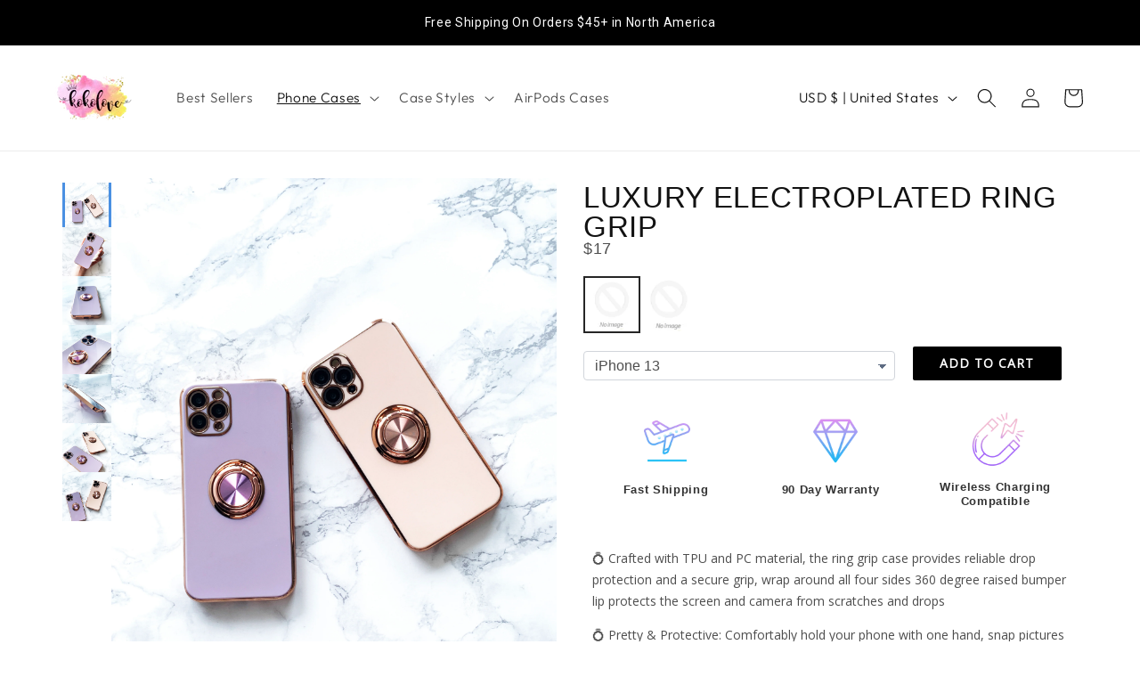

--- FILE ---
content_type: text/javascript; charset=utf-8
request_url: https://kokoloveco.com/collections/iphone-xr/products/luxury-electroplated-ring-grip-now.js
body_size: 2108
content:
{"id":6568402616363,"title":"Luxury Electroplated Ring Grip","handle":"luxury-electroplated-ring-grip-now","description":"\u003cp style=\"font-family: 'Open Sans'; font-size: 14px; font-weight: 400; letter-spacing: 0px;\" data-mce-fragment=\"1\" data-mce-style=\"font-family: 'Open Sans'; font-size: 14px; font-weight: 400; letter-spacing: 0px;\"\u003e💍 Crafted with TPU and PC material, the ring grip case provides reliable drop protection and a secure grip, wrap around all four sides 360 degree raised bumper lip protects the screen and camera from scratches and drops \u003c\/p\u003e\n\u003cp style=\"font-family: 'Open Sans'; font-size: 14px; font-weight: 400; letter-spacing: 0px;\" data-mce-fragment=\"1\" data-mce-style=\"font-family: 'Open Sans'; font-size: 14px; font-weight: 400; letter-spacing: 0px;\"\u003e💍 Pretty \u0026amp; Protective: Comfortably hold your phone with one hand, snap pictures with ease, and stop dropping your phone\u003c\/p\u003e\n\u003cp style=\"font-family: 'Open Sans'; font-size: 14px; font-weight: 400; letter-spacing: 0px;\" data-mce-fragment=\"1\" data-mce-style=\"font-family: 'Open Sans'; font-size: 14px; font-weight: 400; letter-spacing: 0px;\"\u003e💍 360° rotation to stand up your phone: Rotate the ring to the most comfortable position for grip or stand use\u003c\/p\u003e\n\u003cp style=\"font-family: 'Open Sans'; font-size: 14px; font-weight: 400; letter-spacing: 0px;\" data-mce-fragment=\"1\" data-mce-style=\"font-family: 'Open Sans'; font-size: 14px; font-weight: 400; letter-spacing: 0px;\"\u003e\u003cspan data-mce-fragment=\"1\"\u003e💍 \u003c\/span\u003eA\u003cspan data-mce-fragment=\"1\"\u003edjust the ring to any angle needed\u003c\/span\u003e\u003c\/p\u003e\n\u003cp style=\"font-family: 'Open Sans'; font-size: 14px; font-weight: 400; letter-spacing: 0px;\" data-mce-fragment=\"1\" data-mce-style=\"font-family: 'Open Sans'; font-size: 14px; font-weight: 400; letter-spacing: 0px;\"\u003e\u003cspan data-mce-fragment=\"1\"\u003e💍 Your perfect companion to virtually anywhere\u003c\/span\u003e\u003c\/p\u003e\n\u003cp style=\"font-family: 'Open Sans'; font-size: 14px; font-weight: 400; letter-spacing: 0px;\" data-mce-fragment=\"1\" data-mce-style=\"font-family: 'Open Sans'; font-size: 14px; font-weight: 400; letter-spacing: 0px;\"\u003e💍 E\u003cspan data-mce-fragment=\"1\"\u003easy to maneuver with one hand.  \u003c\/span\u003eGrab more if you're handful \u0026amp; reach more screen with easy one handed use\u003c\/p\u003e\n\u003cp style=\"font-family: 'Open Sans'; font-size: 14px; font-weight: 400; letter-spacing: 0px;\" data-mce-fragment=\"1\" data-mce-style=\"font-family: 'Open Sans'; font-size: 14px; font-weight: 400; letter-spacing: 0px;\"\u003e \u003c\/p\u003e","published_at":"2021-05-04T14:23:35-04:00","created_at":"2021-05-04T14:20:34-04:00","vendor":"KokoLoveCo","type":"","tags":["iPhone 11","iPhone 11 Pro","iPhone 11 Pro Max","iPhone 12","iPhone 12 Mini","iPhone 12 Pro","iPhone 12 Pro Max","iPhone 6","iPhone 6 Plus","iPhone 6s","iPhone 6s Plus","iPhone 7","iPhone 7 Plus","iPhone 8","iPhone 8 Plus","iPhone SE","iPhone X","iPhone XR","iPhone XS","iPhone XS Max","Recommendation","Ring Grip","Rose Gold"],"price":1700,"price_min":1700,"price_max":1700,"available":true,"price_varies":false,"compare_at_price":null,"compare_at_price_min":0,"compare_at_price_max":0,"compare_at_price_varies":false,"variants":[{"id":39771776548907,"title":"Lavender Gold \/ iPhone 13","option1":"Lavender Gold","option2":"iPhone 13","option3":null,"sku":null,"requires_shipping":true,"taxable":true,"featured_image":null,"available":true,"name":"Luxury Electroplated Ring Grip - Lavender Gold \/ iPhone 13","public_title":"Lavender Gold \/ iPhone 13","options":["Lavender Gold","iPhone 13"],"price":1700,"weight":30,"compare_at_price":null,"inventory_management":null,"barcode":null,"requires_selling_plan":false,"selling_plan_allocations":[]},{"id":39771776581675,"title":"Lavender Gold \/ iPhone 13 Pro","option1":"Lavender Gold","option2":"iPhone 13 Pro","option3":null,"sku":null,"requires_shipping":true,"taxable":true,"featured_image":null,"available":true,"name":"Luxury Electroplated Ring Grip - Lavender Gold \/ iPhone 13 Pro","public_title":"Lavender Gold \/ iPhone 13 Pro","options":["Lavender Gold","iPhone 13 Pro"],"price":1700,"weight":30,"compare_at_price":null,"inventory_management":null,"barcode":null,"requires_selling_plan":false,"selling_plan_allocations":[]},{"id":39771776614443,"title":"Lavender Gold \/ iPhone 13 Pro Max","option1":"Lavender Gold","option2":"iPhone 13 Pro Max","option3":null,"sku":null,"requires_shipping":true,"taxable":true,"featured_image":null,"available":true,"name":"Luxury Electroplated Ring Grip - Lavender Gold \/ iPhone 13 Pro Max","public_title":"Lavender Gold \/ iPhone 13 Pro Max","options":["Lavender Gold","iPhone 13 Pro Max"],"price":1700,"weight":30,"compare_at_price":null,"inventory_management":null,"barcode":null,"requires_selling_plan":false,"selling_plan_allocations":[]},{"id":39338457497643,"title":"Lavender Gold \/ iPhone 12","option1":"Lavender Gold","option2":"iPhone 12","option3":null,"sku":null,"requires_shipping":true,"taxable":true,"featured_image":null,"available":true,"name":"Luxury Electroplated Ring Grip - Lavender Gold \/ iPhone 12","public_title":"Lavender Gold \/ iPhone 12","options":["Lavender Gold","iPhone 12"],"price":1700,"weight":30,"compare_at_price":null,"inventory_management":null,"barcode":null,"requires_selling_plan":false,"selling_plan_allocations":[]},{"id":39338457563179,"title":"Lavender Gold \/ iPhone 12 Pro","option1":"Lavender Gold","option2":"iPhone 12 Pro","option3":null,"sku":null,"requires_shipping":true,"taxable":true,"featured_image":null,"available":true,"name":"Luxury Electroplated Ring Grip - Lavender Gold \/ iPhone 12 Pro","public_title":"Lavender Gold \/ iPhone 12 Pro","options":["Lavender Gold","iPhone 12 Pro"],"price":1700,"weight":30,"compare_at_price":null,"inventory_management":null,"barcode":null,"requires_selling_plan":false,"selling_plan_allocations":[]},{"id":39338457628715,"title":"Lavender Gold \/ iPhone 12 Pro Max","option1":"Lavender Gold","option2":"iPhone 12 Pro Max","option3":null,"sku":null,"requires_shipping":true,"taxable":true,"featured_image":null,"available":true,"name":"Luxury Electroplated Ring Grip - Lavender Gold \/ iPhone 12 Pro Max","public_title":"Lavender Gold \/ iPhone 12 Pro Max","options":["Lavender Gold","iPhone 12 Pro Max"],"price":1700,"weight":30,"compare_at_price":null,"inventory_management":null,"barcode":null,"requires_selling_plan":false,"selling_plan_allocations":[]},{"id":39338457694251,"title":"Lavender Gold \/ iPhone 12 Mini","option1":"Lavender Gold","option2":"iPhone 12 Mini","option3":null,"sku":null,"requires_shipping":true,"taxable":true,"featured_image":null,"available":true,"name":"Luxury Electroplated Ring Grip - Lavender Gold \/ iPhone 12 Mini","public_title":"Lavender Gold \/ iPhone 12 Mini","options":["Lavender Gold","iPhone 12 Mini"],"price":1700,"weight":30,"compare_at_price":null,"inventory_management":null,"barcode":null,"requires_selling_plan":false,"selling_plan_allocations":[]},{"id":39338457759787,"title":"Lavender Gold \/ iPhone 11","option1":"Lavender Gold","option2":"iPhone 11","option3":null,"sku":null,"requires_shipping":true,"taxable":true,"featured_image":null,"available":true,"name":"Luxury Electroplated Ring Grip - Lavender Gold \/ iPhone 11","public_title":"Lavender Gold \/ iPhone 11","options":["Lavender Gold","iPhone 11"],"price":1700,"weight":30,"compare_at_price":null,"inventory_management":null,"barcode":null,"requires_selling_plan":false,"selling_plan_allocations":[]},{"id":39338457825323,"title":"Lavender Gold \/ iPhone 11 Pro","option1":"Lavender Gold","option2":"iPhone 11 Pro","option3":null,"sku":null,"requires_shipping":true,"taxable":true,"featured_image":null,"available":true,"name":"Luxury Electroplated Ring Grip - Lavender Gold \/ iPhone 11 Pro","public_title":"Lavender Gold \/ iPhone 11 Pro","options":["Lavender Gold","iPhone 11 Pro"],"price":1700,"weight":30,"compare_at_price":null,"inventory_management":null,"barcode":null,"requires_selling_plan":false,"selling_plan_allocations":[]},{"id":39338457923627,"title":"Lavender Gold \/ iPhone 11 Pro Max","option1":"Lavender Gold","option2":"iPhone 11 Pro Max","option3":null,"sku":null,"requires_shipping":true,"taxable":true,"featured_image":null,"available":true,"name":"Luxury Electroplated Ring Grip - Lavender Gold \/ iPhone 11 Pro Max","public_title":"Lavender Gold \/ iPhone 11 Pro Max","options":["Lavender Gold","iPhone 11 Pro Max"],"price":1700,"weight":30,"compare_at_price":null,"inventory_management":null,"barcode":null,"requires_selling_plan":false,"selling_plan_allocations":[]},{"id":39943413366827,"title":"Lavender Gold \/ iPhone SE","option1":"Lavender Gold","option2":"iPhone SE","option3":null,"sku":null,"requires_shipping":true,"taxable":true,"featured_image":null,"available":true,"name":"Luxury Electroplated Ring Grip - Lavender Gold \/ iPhone SE","public_title":"Lavender Gold \/ iPhone SE","options":["Lavender Gold","iPhone SE"],"price":1700,"weight":30,"compare_at_price":null,"inventory_management":null,"barcode":null,"requires_selling_plan":false,"selling_plan_allocations":[]},{"id":39338458054699,"title":"Lavender Gold \/ iPhone X","option1":"Lavender Gold","option2":"iPhone X","option3":null,"sku":null,"requires_shipping":true,"taxable":true,"featured_image":null,"available":true,"name":"Luxury Electroplated Ring Grip - Lavender Gold \/ iPhone X","public_title":"Lavender Gold \/ iPhone X","options":["Lavender Gold","iPhone X"],"price":1700,"weight":30,"compare_at_price":null,"inventory_management":null,"barcode":null,"requires_selling_plan":false,"selling_plan_allocations":[]},{"id":39338458185771,"title":"Lavender Gold \/ iPhone XR","option1":"Lavender Gold","option2":"iPhone XR","option3":null,"sku":null,"requires_shipping":true,"taxable":true,"featured_image":null,"available":true,"name":"Luxury Electroplated Ring Grip - Lavender Gold \/ iPhone XR","public_title":"Lavender Gold \/ iPhone XR","options":["Lavender Gold","iPhone XR"],"price":1700,"weight":30,"compare_at_price":null,"inventory_management":null,"barcode":null,"requires_selling_plan":false,"selling_plan_allocations":[]},{"id":39338458120235,"title":"Lavender Gold \/ iPhone XS","option1":"Lavender Gold","option2":"iPhone XS","option3":null,"sku":null,"requires_shipping":true,"taxable":true,"featured_image":null,"available":true,"name":"Luxury Electroplated Ring Grip - Lavender Gold \/ iPhone XS","public_title":"Lavender Gold \/ iPhone XS","options":["Lavender Gold","iPhone XS"],"price":1700,"weight":30,"compare_at_price":null,"inventory_management":null,"barcode":null,"requires_selling_plan":false,"selling_plan_allocations":[]},{"id":39338458251307,"title":"Lavender Gold \/ iPhone XS Max","option1":"Lavender Gold","option2":"iPhone XS Max","option3":null,"sku":null,"requires_shipping":true,"taxable":true,"featured_image":null,"available":true,"name":"Luxury Electroplated Ring Grip - Lavender Gold \/ iPhone XS Max","public_title":"Lavender Gold \/ iPhone XS Max","options":["Lavender Gold","iPhone XS Max"],"price":1700,"weight":30,"compare_at_price":null,"inventory_management":null,"barcode":null,"requires_selling_plan":false,"selling_plan_allocations":[]},{"id":39338458316843,"title":"Lavender Gold \/ iPhone 8","option1":"Lavender Gold","option2":"iPhone 8","option3":null,"sku":null,"requires_shipping":true,"taxable":true,"featured_image":null,"available":true,"name":"Luxury Electroplated Ring Grip - Lavender Gold \/ iPhone 8","public_title":"Lavender Gold \/ iPhone 8","options":["Lavender Gold","iPhone 8"],"price":1700,"weight":30,"compare_at_price":null,"inventory_management":null,"barcode":null,"requires_selling_plan":false,"selling_plan_allocations":[]},{"id":39338458382379,"title":"Lavender Gold \/ iPhone 8 Plus","option1":"Lavender Gold","option2":"iPhone 8 Plus","option3":null,"sku":null,"requires_shipping":true,"taxable":true,"featured_image":null,"available":true,"name":"Luxury Electroplated Ring Grip - Lavender Gold \/ iPhone 8 Plus","public_title":"Lavender Gold \/ iPhone 8 Plus","options":["Lavender Gold","iPhone 8 Plus"],"price":1700,"weight":30,"compare_at_price":null,"inventory_management":null,"barcode":null,"requires_selling_plan":false,"selling_plan_allocations":[]},{"id":39338458447915,"title":"Lavender Gold \/ iPhone 7","option1":"Lavender Gold","option2":"iPhone 7","option3":null,"sku":null,"requires_shipping":true,"taxable":true,"featured_image":null,"available":true,"name":"Luxury Electroplated Ring Grip - Lavender Gold \/ iPhone 7","public_title":"Lavender Gold \/ iPhone 7","options":["Lavender Gold","iPhone 7"],"price":1700,"weight":30,"compare_at_price":null,"inventory_management":null,"barcode":null,"requires_selling_plan":false,"selling_plan_allocations":[]},{"id":39338458513451,"title":"Lavender Gold \/ iPhone 7 Plus","option1":"Lavender Gold","option2":"iPhone 7 Plus","option3":null,"sku":null,"requires_shipping":true,"taxable":true,"featured_image":null,"available":true,"name":"Luxury Electroplated Ring Grip - Lavender Gold \/ iPhone 7 Plus","public_title":"Lavender Gold \/ iPhone 7 Plus","options":["Lavender Gold","iPhone 7 Plus"],"price":1700,"weight":30,"compare_at_price":null,"inventory_management":null,"barcode":null,"requires_selling_plan":false,"selling_plan_allocations":[]},{"id":39771776745515,"title":"Rose Gold \/ iPhone 13","option1":"Rose Gold","option2":"iPhone 13","option3":null,"sku":null,"requires_shipping":true,"taxable":true,"featured_image":null,"available":true,"name":"Luxury Electroplated Ring Grip - Rose Gold \/ iPhone 13","public_title":"Rose Gold \/ iPhone 13","options":["Rose Gold","iPhone 13"],"price":1700,"weight":30,"compare_at_price":null,"inventory_management":null,"barcode":null,"requires_selling_plan":false,"selling_plan_allocations":[]},{"id":39771776778283,"title":"Rose Gold \/ iPhone 13 Pro","option1":"Rose Gold","option2":"iPhone 13 Pro","option3":null,"sku":null,"requires_shipping":true,"taxable":true,"featured_image":null,"available":true,"name":"Luxury Electroplated Ring Grip - Rose Gold \/ iPhone 13 Pro","public_title":"Rose Gold \/ iPhone 13 Pro","options":["Rose Gold","iPhone 13 Pro"],"price":1700,"weight":30,"compare_at_price":null,"inventory_management":null,"barcode":null,"requires_selling_plan":false,"selling_plan_allocations":[]},{"id":39771776811051,"title":"Rose Gold \/ iPhone 13 Pro Max","option1":"Rose Gold","option2":"iPhone 13 Pro Max","option3":null,"sku":null,"requires_shipping":true,"taxable":true,"featured_image":null,"available":true,"name":"Luxury Electroplated Ring Grip - Rose Gold \/ iPhone 13 Pro Max","public_title":"Rose Gold \/ iPhone 13 Pro Max","options":["Rose Gold","iPhone 13 Pro Max"],"price":1700,"weight":30,"compare_at_price":null,"inventory_management":null,"barcode":null,"requires_selling_plan":false,"selling_plan_allocations":[]},{"id":39338457530411,"title":"Rose Gold \/ iPhone 12","option1":"Rose Gold","option2":"iPhone 12","option3":null,"sku":null,"requires_shipping":true,"taxable":true,"featured_image":null,"available":true,"name":"Luxury Electroplated Ring Grip - Rose Gold \/ iPhone 12","public_title":"Rose Gold \/ iPhone 12","options":["Rose Gold","iPhone 12"],"price":1700,"weight":30,"compare_at_price":null,"inventory_management":null,"barcode":null,"requires_selling_plan":false,"selling_plan_allocations":[]},{"id":39338457595947,"title":"Rose Gold \/ iPhone 12 Pro","option1":"Rose Gold","option2":"iPhone 12 Pro","option3":null,"sku":null,"requires_shipping":true,"taxable":true,"featured_image":null,"available":true,"name":"Luxury Electroplated Ring Grip - Rose Gold \/ iPhone 12 Pro","public_title":"Rose Gold \/ iPhone 12 Pro","options":["Rose Gold","iPhone 12 Pro"],"price":1700,"weight":30,"compare_at_price":null,"inventory_management":null,"barcode":null,"requires_selling_plan":false,"selling_plan_allocations":[]},{"id":39338457661483,"title":"Rose Gold \/ iPhone 12 Pro Max","option1":"Rose Gold","option2":"iPhone 12 Pro Max","option3":null,"sku":null,"requires_shipping":true,"taxable":true,"featured_image":null,"available":true,"name":"Luxury Electroplated Ring Grip - Rose Gold \/ iPhone 12 Pro Max","public_title":"Rose Gold \/ iPhone 12 Pro Max","options":["Rose Gold","iPhone 12 Pro Max"],"price":1700,"weight":30,"compare_at_price":null,"inventory_management":null,"barcode":null,"requires_selling_plan":false,"selling_plan_allocations":[]},{"id":39338457727019,"title":"Rose Gold \/ iPhone 12 Mini","option1":"Rose Gold","option2":"iPhone 12 Mini","option3":null,"sku":null,"requires_shipping":true,"taxable":true,"featured_image":null,"available":true,"name":"Luxury Electroplated Ring Grip - Rose Gold \/ iPhone 12 Mini","public_title":"Rose Gold \/ iPhone 12 Mini","options":["Rose Gold","iPhone 12 Mini"],"price":1700,"weight":30,"compare_at_price":null,"inventory_management":null,"barcode":null,"requires_selling_plan":false,"selling_plan_allocations":[]},{"id":39338457792555,"title":"Rose Gold \/ iPhone 11","option1":"Rose Gold","option2":"iPhone 11","option3":null,"sku":null,"requires_shipping":true,"taxable":true,"featured_image":null,"available":true,"name":"Luxury Electroplated Ring Grip - Rose Gold \/ iPhone 11","public_title":"Rose Gold \/ iPhone 11","options":["Rose Gold","iPhone 11"],"price":1700,"weight":30,"compare_at_price":null,"inventory_management":null,"barcode":null,"requires_selling_plan":false,"selling_plan_allocations":[]},{"id":39338457858091,"title":"Rose Gold \/ iPhone 11 Pro","option1":"Rose Gold","option2":"iPhone 11 Pro","option3":null,"sku":null,"requires_shipping":true,"taxable":true,"featured_image":null,"available":true,"name":"Luxury Electroplated Ring Grip - Rose Gold \/ iPhone 11 Pro","public_title":"Rose Gold \/ iPhone 11 Pro","options":["Rose Gold","iPhone 11 Pro"],"price":1700,"weight":30,"compare_at_price":null,"inventory_management":null,"barcode":null,"requires_selling_plan":false,"selling_plan_allocations":[]},{"id":39338457956395,"title":"Rose Gold \/ iPhone 11 Pro Max","option1":"Rose Gold","option2":"iPhone 11 Pro Max","option3":null,"sku":null,"requires_shipping":true,"taxable":true,"featured_image":null,"available":true,"name":"Luxury Electroplated Ring Grip - Rose Gold \/ iPhone 11 Pro Max","public_title":"Rose Gold \/ iPhone 11 Pro Max","options":["Rose Gold","iPhone 11 Pro Max"],"price":1700,"weight":30,"compare_at_price":null,"inventory_management":null,"barcode":null,"requires_selling_plan":false,"selling_plan_allocations":[]},{"id":39943413399595,"title":"Rose Gold \/ iPhone SE","option1":"Rose Gold","option2":"iPhone SE","option3":null,"sku":null,"requires_shipping":true,"taxable":true,"featured_image":null,"available":true,"name":"Luxury Electroplated Ring Grip - Rose Gold \/ iPhone SE","public_title":"Rose Gold \/ iPhone SE","options":["Rose Gold","iPhone SE"],"price":1700,"weight":30,"compare_at_price":null,"inventory_management":null,"barcode":null,"requires_selling_plan":false,"selling_plan_allocations":[]},{"id":39338458087467,"title":"Rose Gold \/ iPhone X","option1":"Rose Gold","option2":"iPhone X","option3":null,"sku":null,"requires_shipping":true,"taxable":true,"featured_image":null,"available":true,"name":"Luxury Electroplated Ring Grip - Rose Gold \/ iPhone X","public_title":"Rose Gold \/ iPhone X","options":["Rose Gold","iPhone X"],"price":1700,"weight":30,"compare_at_price":null,"inventory_management":null,"barcode":null,"requires_selling_plan":false,"selling_plan_allocations":[]},{"id":39338458218539,"title":"Rose Gold \/ iPhone XR","option1":"Rose Gold","option2":"iPhone XR","option3":null,"sku":null,"requires_shipping":true,"taxable":true,"featured_image":null,"available":true,"name":"Luxury Electroplated Ring Grip - Rose Gold \/ iPhone XR","public_title":"Rose Gold \/ iPhone XR","options":["Rose Gold","iPhone XR"],"price":1700,"weight":30,"compare_at_price":null,"inventory_management":null,"barcode":null,"requires_selling_plan":false,"selling_plan_allocations":[]},{"id":39338458153003,"title":"Rose Gold \/ iPhone XS","option1":"Rose Gold","option2":"iPhone XS","option3":null,"sku":null,"requires_shipping":true,"taxable":true,"featured_image":null,"available":true,"name":"Luxury Electroplated Ring Grip - Rose Gold \/ iPhone XS","public_title":"Rose Gold \/ iPhone XS","options":["Rose Gold","iPhone XS"],"price":1700,"weight":30,"compare_at_price":null,"inventory_management":null,"barcode":null,"requires_selling_plan":false,"selling_plan_allocations":[]},{"id":39338458284075,"title":"Rose Gold \/ iPhone XS Max","option1":"Rose Gold","option2":"iPhone XS Max","option3":null,"sku":null,"requires_shipping":true,"taxable":true,"featured_image":null,"available":true,"name":"Luxury Electroplated Ring Grip - Rose Gold \/ iPhone XS Max","public_title":"Rose Gold \/ iPhone XS Max","options":["Rose Gold","iPhone XS Max"],"price":1700,"weight":30,"compare_at_price":null,"inventory_management":null,"barcode":null,"requires_selling_plan":false,"selling_plan_allocations":[]},{"id":39338458349611,"title":"Rose Gold \/ iPhone 8","option1":"Rose Gold","option2":"iPhone 8","option3":null,"sku":null,"requires_shipping":true,"taxable":true,"featured_image":null,"available":true,"name":"Luxury Electroplated Ring Grip - Rose Gold \/ iPhone 8","public_title":"Rose Gold \/ iPhone 8","options":["Rose Gold","iPhone 8"],"price":1700,"weight":30,"compare_at_price":null,"inventory_management":null,"barcode":null,"requires_selling_plan":false,"selling_plan_allocations":[]},{"id":39338458415147,"title":"Rose Gold \/ iPhone 8 Plus","option1":"Rose Gold","option2":"iPhone 8 Plus","option3":null,"sku":null,"requires_shipping":true,"taxable":true,"featured_image":null,"available":true,"name":"Luxury Electroplated Ring Grip - Rose Gold \/ iPhone 8 Plus","public_title":"Rose Gold \/ iPhone 8 Plus","options":["Rose Gold","iPhone 8 Plus"],"price":1700,"weight":30,"compare_at_price":null,"inventory_management":null,"barcode":null,"requires_selling_plan":false,"selling_plan_allocations":[]},{"id":39338458480683,"title":"Rose Gold \/ iPhone 7","option1":"Rose Gold","option2":"iPhone 7","option3":null,"sku":null,"requires_shipping":true,"taxable":true,"featured_image":null,"available":true,"name":"Luxury Electroplated Ring Grip - Rose Gold \/ iPhone 7","public_title":"Rose Gold \/ iPhone 7","options":["Rose Gold","iPhone 7"],"price":1700,"weight":30,"compare_at_price":null,"inventory_management":null,"barcode":null,"requires_selling_plan":false,"selling_plan_allocations":[]},{"id":39338458546219,"title":"Rose Gold \/ iPhone 7 Plus","option1":"Rose Gold","option2":"iPhone 7 Plus","option3":null,"sku":null,"requires_shipping":true,"taxable":true,"featured_image":null,"available":true,"name":"Luxury Electroplated Ring Grip - Rose Gold \/ iPhone 7 Plus","public_title":"Rose Gold \/ iPhone 7 Plus","options":["Rose Gold","iPhone 7 Plus"],"price":1700,"weight":30,"compare_at_price":null,"inventory_management":null,"barcode":null,"requires_selling_plan":false,"selling_plan_allocations":[]}],"images":["\/\/cdn.shopify.com\/s\/files\/1\/1965\/1085\/products\/IMG_5904edited_29e35254-5a40-4e8b-bc97-be2596a8efb4.jpg?v=1620152445","\/\/cdn.shopify.com\/s\/files\/1\/1965\/1085\/products\/IMG_5926edited_3c11245e-b9f5-482d-be1f-8f696500797f.jpg?v=1620152445","\/\/cdn.shopify.com\/s\/files\/1\/1965\/1085\/products\/IMG_5902edited_b26da424-66d3-4967-9ff7-80ad5469b6f6.jpg?v=1620152445","\/\/cdn.shopify.com\/s\/files\/1\/1965\/1085\/products\/IMG_5891edited_67015b7e-5eb9-46f2-be32-2d014e2b4e9b.jpg?v=1620152445","\/\/cdn.shopify.com\/s\/files\/1\/1965\/1085\/products\/IMG_5897edited_0fd8db37-3b2d-4ef6-8b51-11d4f93bde6d.jpg?v=1620152445","\/\/cdn.shopify.com\/s\/files\/1\/1965\/1085\/products\/IMG_5885edited_28f2bd78-a618-4bcd-829b-46c94ad0ba53.jpg?v=1620152445","\/\/cdn.shopify.com\/s\/files\/1\/1965\/1085\/products\/IMG_5879edited_c53ce73e-64ff-43ed-873d-7648f3bd75d2.jpg?v=1620152445"],"featured_image":"\/\/cdn.shopify.com\/s\/files\/1\/1965\/1085\/products\/IMG_5904edited_29e35254-5a40-4e8b-bc97-be2596a8efb4.jpg?v=1620152445","options":[{"name":"Color","position":1,"values":["Lavender Gold","Rose Gold"]},{"name":"Device","position":2,"values":["iPhone 13","iPhone 13 Pro","iPhone 13 Pro Max","iPhone 12","iPhone 12 Pro","iPhone 12 Pro Max","iPhone 12 Mini","iPhone 11","iPhone 11 Pro","iPhone 11 Pro Max","iPhone SE","iPhone X","iPhone XR","iPhone XS","iPhone XS Max","iPhone 8","iPhone 8 Plus","iPhone 7","iPhone 7 Plus"]}],"url":"\/products\/luxury-electroplated-ring-grip-now","media":[{"alt":null,"id":20368144465963,"position":1,"preview_image":{"aspect_ratio":0.75,"height":4032,"width":3024,"src":"https:\/\/cdn.shopify.com\/s\/files\/1\/1965\/1085\/products\/IMG_5904edited_29e35254-5a40-4e8b-bc97-be2596a8efb4.jpg?v=1620152445"},"aspect_ratio":0.75,"height":4032,"media_type":"image","src":"https:\/\/cdn.shopify.com\/s\/files\/1\/1965\/1085\/products\/IMG_5904edited_29e35254-5a40-4e8b-bc97-be2596a8efb4.jpg?v=1620152445","width":3024},{"alt":null,"id":20368144728107,"position":2,"preview_image":{"aspect_ratio":0.75,"height":4032,"width":3024,"src":"https:\/\/cdn.shopify.com\/s\/files\/1\/1965\/1085\/products\/IMG_5926edited_3c11245e-b9f5-482d-be1f-8f696500797f.jpg?v=1620152445"},"aspect_ratio":0.75,"height":4032,"media_type":"image","src":"https:\/\/cdn.shopify.com\/s\/files\/1\/1965\/1085\/products\/IMG_5926edited_3c11245e-b9f5-482d-be1f-8f696500797f.jpg?v=1620152445","width":3024},{"alt":null,"id":20368144498731,"position":3,"preview_image":{"aspect_ratio":0.75,"height":4032,"width":3024,"src":"https:\/\/cdn.shopify.com\/s\/files\/1\/1965\/1085\/products\/IMG_5902edited_b26da424-66d3-4967-9ff7-80ad5469b6f6.jpg?v=1620152445"},"aspect_ratio":0.75,"height":4032,"media_type":"image","src":"https:\/\/cdn.shopify.com\/s\/files\/1\/1965\/1085\/products\/IMG_5902edited_b26da424-66d3-4967-9ff7-80ad5469b6f6.jpg?v=1620152445","width":3024},{"alt":null,"id":20368144564267,"position":4,"preview_image":{"aspect_ratio":0.75,"height":4032,"width":3024,"src":"https:\/\/cdn.shopify.com\/s\/files\/1\/1965\/1085\/products\/IMG_5891edited_67015b7e-5eb9-46f2-be32-2d014e2b4e9b.jpg?v=1620152445"},"aspect_ratio":0.75,"height":4032,"media_type":"image","src":"https:\/\/cdn.shopify.com\/s\/files\/1\/1965\/1085\/products\/IMG_5891edited_67015b7e-5eb9-46f2-be32-2d014e2b4e9b.jpg?v=1620152445","width":3024},{"alt":null,"id":20368144531499,"position":5,"preview_image":{"aspect_ratio":0.75,"height":4032,"width":3024,"src":"https:\/\/cdn.shopify.com\/s\/files\/1\/1965\/1085\/products\/IMG_5897edited_0fd8db37-3b2d-4ef6-8b51-11d4f93bde6d.jpg?v=1620152445"},"aspect_ratio":0.75,"height":4032,"media_type":"image","src":"https:\/\/cdn.shopify.com\/s\/files\/1\/1965\/1085\/products\/IMG_5897edited_0fd8db37-3b2d-4ef6-8b51-11d4f93bde6d.jpg?v=1620152445","width":3024},{"alt":null,"id":20368144597035,"position":6,"preview_image":{"aspect_ratio":0.75,"height":4032,"width":3024,"src":"https:\/\/cdn.shopify.com\/s\/files\/1\/1965\/1085\/products\/IMG_5885edited_28f2bd78-a618-4bcd-829b-46c94ad0ba53.jpg?v=1620152445"},"aspect_ratio":0.75,"height":4032,"media_type":"image","src":"https:\/\/cdn.shopify.com\/s\/files\/1\/1965\/1085\/products\/IMG_5885edited_28f2bd78-a618-4bcd-829b-46c94ad0ba53.jpg?v=1620152445","width":3024},{"alt":null,"id":20368144629803,"position":7,"preview_image":{"aspect_ratio":0.75,"height":4032,"width":3024,"src":"https:\/\/cdn.shopify.com\/s\/files\/1\/1965\/1085\/products\/IMG_5879edited_c53ce73e-64ff-43ed-873d-7648f3bd75d2.jpg?v=1620152445"},"aspect_ratio":0.75,"height":4032,"media_type":"image","src":"https:\/\/cdn.shopify.com\/s\/files\/1\/1965\/1085\/products\/IMG_5879edited_c53ce73e-64ff-43ed-873d-7648f3bd75d2.jpg?v=1620152445","width":3024}],"requires_selling_plan":false,"selling_plan_groups":[]}